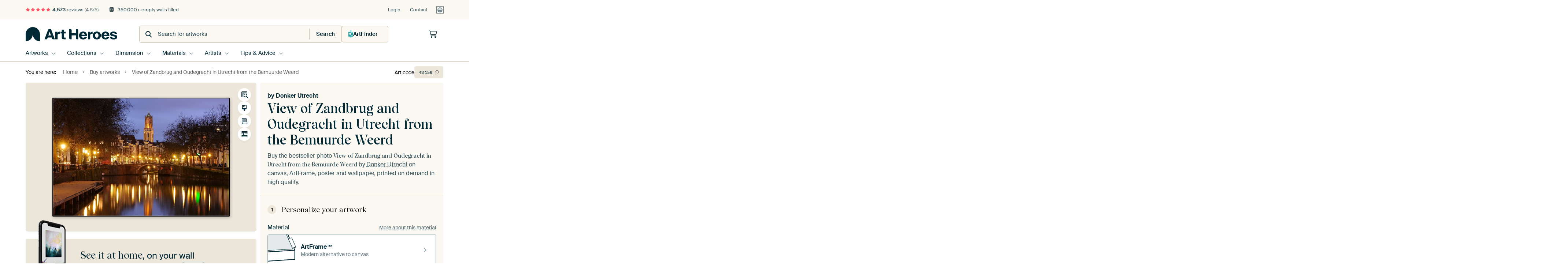

--- FILE ---
content_type: text/css; charset=utf-8
request_url: https://static.ohmyprints.net/min/?f=css%2Fcomponents%2Fconfigurator.css&version=5e917569fec8317cc022eb04562bcbc9&webp=1
body_size: 1613
content:
.configurator{background:var(--easytaupe);border-radius:5px;font-size:16px;color:var(--deepblue)}.configurator__section{border-top:1px solid var(--mediumtaupe);padding:20px 15px}@media (min-width:992px){.configurator__section{padding:25px 15px}}.configurator__section--seamless{border-top:0;padding-top:0}.configurator__sections-wrapper{margin-top:-25px;transition:opacity .3s ease-in-out}.configurator__sections-wrapper.has-loader:after{font-size:50px}.configurator__section+.configurator__section--seamless{margin-top:-25px}.configurator__header{border-top:none}.configurator__header-badges{margin-bottom:15px;display:flex;gap:5px;flex-wrap:wrap}.configurator__header-title{display:flex;flex-direction:column-reverse;color:var(--deepblue);line-height:1.2;margin:0}.configurator__header-title__artwork{font-family:Wulkan,"Times New Roman",Arial,serif;font-size:24px}.configurator__header-title__artist{font-size:16px;font-weight:600;line-height:1.4;margin-bottom:2px}.configurator__reviews{margin-top:10px}.configurator__reviews .reviews-summary__header{display:none}.configurator__header-description{line-height:1.5em;margin-top:10px;color:var(--deepblue-80)}.configurator__header-description em{font-family:Wulkan,"Times New Roman",Arial,serif;font-weight:700;font-style:normal}.configurator__header-description a{text-decoration:underline dotted;color:var(--deepblue-80)}.configurator__header-description a:hover,.configurator__header-description a:focus{color:var(--coral)}.configurator__header-description a:focus{outline:2px solid var(--turquoise);outline-offset:4px;border-radius:2px}@media (min-width:992px){.configurator__section{padding-left:20px;padding-right:20px}.configurator__header-title__artwork{font-size:36px}}.configurator__step-title{font-family:Wulkan,"Times New Roman",Arial,serif;line-height:1;margin:0;color:var(--deepblack);font-size:20px}.configurator__step-title>span:nth-child(1){display:inline-block;border-radius:100%;width:24px;height:24px;background:var(--mediumtaupe);text-align:center;font-family:"Suisse",Verdana,Helvetica,Arial,sans-serif;font-size:14px;line-height:24px;font-weight:600;vertical-align:text-top;margin-right:10px}.configurator-option{display:grid;grid-template-columns:auto 1fr;gap:5px;align-items:center;margin-top:20px}.configurator-option--label-row{grid-template-columns:1fr 1fr;gap:10px}.configurator-option--form-input [data-unit]{position:relative}.configurator-option--form-input [data-unit]:after{content:attr(data-unit);color:var(--mediumblue);display:flex;align-items:center;position:absolute;right:20px;top:0;height:100%}.configurator-option--form-input [data-unit] input{padding-right:50px}.configurator-option__title{font-weight:400;font-size:15px}@media (min-width:992px){.configurator-option__title{font-size:16px}}.configurator-option__title--fill{grid-column:span 2}.configurator-option__infolink{text-align:right;font-size:14px}.configurator-option__value{grid-column:span 2}.configurator-option__tip{grid-column:span 2;font-size:14px}.configurator-option__tip--clickable{cursor:pointer}.configurator-option__tip strong{font-weight:600}@media (min-width:992px){.configurator-option__wrapper{display:flex;align-items:center;gap:20px}}.configurator .callout{margin-top:20px}.configurator-option .callout{margin-top:5px;margin-bottom:5px;grid-column:span 2}.callout.callout--pointer{cursor:pointer}.configurator-summary__price-columns{display:flex;justify-content:space-between;align-items:end;margin-bottom:15px}.configurator__footer{padding-top:0;border-top:none}.configurator__usps{font-size:14px;list-style-type:none;margin-left:0;padding-left:0;display:flex;flex-direction:column;gap:4px;margin-bottom:0}.configurator__usps li{display:flex;flex-direction:row;gap:8px;align-items:center}.configurator__usps li:last-child{margin-bottom:0}.configurator__usps li i{position:absolute;left:0;top:3px;font-size:16px}.configurator__payment-options{justify-content:center;gap:10px;padding:10px}.configurator__payment-options img{width:22px;height:auto}.configurator__payment-options img.ideal{width:40px}@media (min-width:992px){.configurator__payment-options img{width:30px}.configurator__payment-options img.ideal{width:53px}}.product-price{line-height:1;display:inline-flex;flex-direction:row;flex-wrap:wrap;align-items:center;gap:0 10px}.product-price__current{font-size:18px}.product-price__current--no-discount{font-size:20px;font-weight:600}.product-price__discount{color:var(--mediumblue);margin-right:10px;text-decoration:none;position:relative;font-size:20px;font-weight:600}.product-price__discount:before{position:absolute;content:'';left:0;top:calc(50% - 1px);right:0;border-top:2px solid;border-color:inherit;transform:skewY(-10deg)}.product-price__in3{font-size:12px;color:var(--mediumblue);margin-top:7px;width:100%}.product-price s.discount,.product-price .discount-percentage{margin:0}@media (min-width:992px){.product-price__discount,.product-price__current--no-discount{font-size:26px}}.tabs__panel--custom-size{background-color:var(--easytaupe);border-radius:5px;padding:15px;margin-top:20px;font-size:16px}.tabs__panel--custom-size .dialog__title{margin-top:0}.tabs__panel--custom-size__price{padding-top:20px;border-top:1px solid var(--mediumtaupe);margin:15px -15px;padding-left:15px;padding-right:15px;display:flex;justify-content:space-between}.tabs__panel--custom-size__price .product-price__in3{display:none}.tabs__panel--custom-size .callout--custom-size-adjusted{margin-top:15px;margin-bottom:15px}#framed-finish-dialog .form-label__color-indicator{display:none}.configurator-option .callout--limited-options-available,.configurator-option .callout--limited-sizes-available{margin-bottom:15px}.configurator-summary__show-when-floating{display:none}@media (max-width:992px){[data-price-placeholder]{height:var(--el-price-placeholder-height)}[data-price-element]{will-change:transform}.configurator-floating-price [data-price-element]{position:fixed;bottom:0;left:0;width:100%;background:var(--purewhite);padding:15px;padding-bottom:max(15px,env(safe-area-inset-bottom));z-index:999;border-top:1px solid #e5e9eb;box-shadow:none;transform:translateY(100%);transition:transform .2s cubic-bezier(0,.5,.5,1)}.configurator-floating-price-visible [data-price-element]{transform:translateY(0)}.configurator-floating-price [data-price-element] .configurator-summary__header{display:none}}.configurator__doka{height:300px}@media (max-height:799px) and (min-width:376px){.configurator__doka{height:360px}}@media (min-height:800px) and (min-width:992px){.configurator__doka{height:500px}}.configurator__artframe-guarantee{background:var(--mediumtaupe);margin-bottom:20px;padding:20px;overflow:hidden;color:var(--deepblue);transition:all .2s ease-in-out}.configurator__artframe-guarantee.toggle--hidden{opacity:0;visibility:hidden;padding-top:0;padding-bottom:0;height:0;margin-bottom:0}.configurator__artframe-guarantee p{margin:0;font-size:15px;line-height:1.6em;color:var(--deepblue)}.configurator__artframe-guarantee .badge{background-color:var(--coral-medium);margin:0 0 10px;font-weight:400}.configurator__artframe-guarantee .configurator__step-title{margin:5px 0 10px}.configurator__artframe-guarantee-visual{position:relative;width:40%;height:100%;min-height:100px}.configurator__artframe-guarantee-visual span{display:inline-block;position:absolute;top:50%;left:50%;transform:translate(-50%,-50%)}.configurator__artframe-guarantee-visual span:before{position:absolute;content:'';top:0;left:20px;width:100%;height:100%;background:rgba(0,0,0,.1);border:1px solid rgba(0,0,0,.2);border-radius:3px;transform:rotate(5deg);box-shadow:0 12px 16px -4px rgba(16,24,40,.08),0 4px 6px -2px rgba(16,24,40,.03)}.configurator__artframe-guarantee-visual span:after{content:"\f021";font-family:"Font Awesome 6 Pro";font-weight:900;display:flex;justify-content:center;align-items:center;font-size:12px;margin-bottom:0;flex:0 1 auto;background-color:var(--purewhite);border-radius:50px;width:32px;height:32px;text-align:center;line-height:32px;color:var(--deepblue);position:absolute;bottom:0;left:50%;z-index:2;transform:translate(-30%,50%);box-shadow:0 12px 16px -4px rgba(16,24,40,.08),0 4px 6px -2px rgba(16,24,40,.03)}.configurator__artframe-guarantee-visual img{display:block;border-radius:3px;position:relative;z-index:2;transform:rotate(-3deg);box-shadow:0 12px 16px -4px rgba(16,24,40,.08),0 4px 6px -2px rgba(16,24,40,.03);max-height:135px;max-width:140px;width:auto;height:auto}.configurator__artframe-guarantee-frame{display:flex;gap:20px;align-items:center}.configurator__artframe-guarantee-content{width:60%}